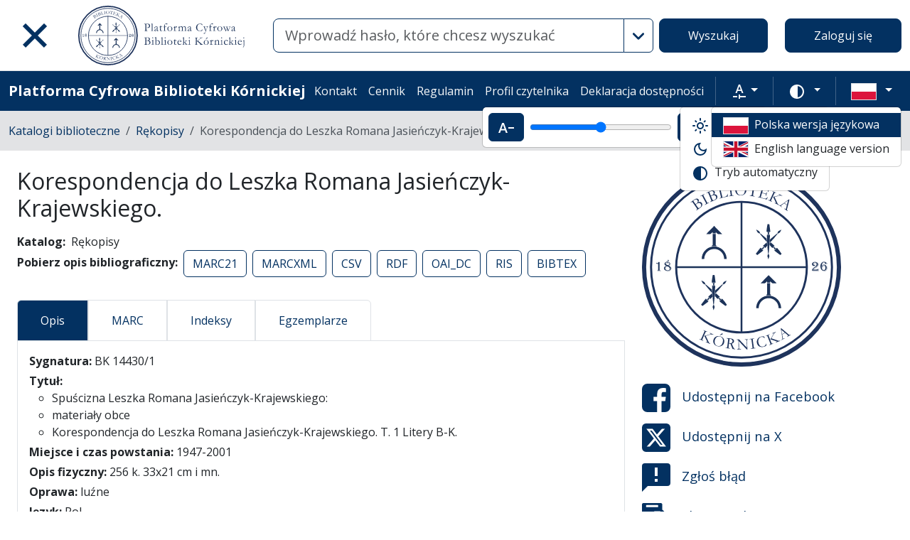

--- FILE ---
content_type: text/html; charset=utf-8
request_url: https://platforma.bk.pan.pl/pl/search_results/211234?q%5Bindexes_attributes%5D%5B0%5D%5Bid%5D=2&q%5Bindexes_attributes%5D%5B0%5D%5Boperator%5D=or&q%5Bindexes_attributes%5D%5B0%5D%5Bquery_type%5D=term&q%5Bindexes_attributes%5D%5B0%5D%5Bvalue%5D=Doust+Steve
body_size: 75313
content:
<!DOCTYPE html><html data-theme="auto" lang="pl"><head><meta charset="utf-8" /><meta content="width=device-width, initial-scale=1, shrink-to-fit=no" name="viewport" /><meta content="#033161" name="theme-color" /><meta name="turbo-refresh-scroll" content="preserve"><title>Korespondencja do Leszka Romana Jasieńczyk-Krajewskiego. - Platforma Cyfrowa Biblioteki Kórnickiej</title>
<meta name="description" content="Katalog: Rękopisy Miejsce i czas powstania: 1947-2001 Sygnatura: BK 14430/1">
<link rel="canonical" href="https://platforma.bk.pan.pl/pl/search_results/211234">
<meta property="og:title" content="Korespondencja do Leszka Romana Jasieńczyk-Krajewskiego.">
<meta property="og:description" content="Katalog: Rękopisy Miejsce i czas powstania: 1947-2001 Sygnatura: BK 14430/1">
<meta property="og:site_name" content="Platforma Cyfrowa Biblioteki Kórnickiej">
<meta property="og:type" content="website">
<meta property="og:url" content="https://platforma.bk.pan.pl/pl/search_results/211234"><meta name="csrf-param" content="authenticity_token" />
<meta name="csrf-token" content="ymKB50s3nhF1tVwqEOJihtea18TypnrXovqXMfIo2uAdpq3qdBgejZBpSi46UPuPpYPiI967dgcc0eat-bRPSA" /><link crossorigin="use-credentials" href="/manifest.json?202309071318" rel="manifest" /><script src="/assets/svg-7ce144edec0b38bed8e7025e2e8a7aef016ff1d0.js" data-turbo-track="reload" defer="defer"></script><script src="/assets/pagy-50e4526041651ba8b44837a23be70dc205369329.js"></script><link rel="stylesheet" href="/assets/styles-c2cd97f53ef97b0f24df5fd02d79a5f85a073a5e.css" data-turbo-track="reload" /><script src="/assets/application-385460f2725c406e5bf21a52ca70c1e5e99f7751.js" data-turbo-track="reload" defer="defer"></script><link rel="stylesheet" href="/assets/application-b29048cd32cc2b16d03670950ae1a2848ca9a7df.css" media="all" data-turbo-track="reload" /><link rel="icon" type="image/x-icon" href="/assets/favicon-c9f6fd17397587cc9199a186cff8b911f1af27cc.ico" /><!--Global site tag (gtag.js) - Google Analytics--><script async="" src="https://www.googletagmanager.com/gtag/js?id=UA-107091203-3"></script><script>window.dataLayer = window.dataLayer || [];
function gtag(){dataLayer.push(arguments);}
gtag('js', new Date());
gtag('config', 'UA-107091203-3');</script></head><body data-controller="wcag highlight" data-wcag-i18n-value="{&quot;newTab&quot;:&quot;Otwarcie w nowej karcie&quot;}"><div class="container bg-light" data-controller="notification" data-notification-local-storage-id-value="cookies_notification" hidden=""><div class="row align-items-center p-2 border border-primary"><div class="col-sm-12 col-lg-9"><p>Strona wykorzystuje pliki cookies (ciasteczka). Są to dane tekstowe, zapisywane przez przeglądarkę na urządzeniu użytkownika. Wykorzystywane są one do prawidłowego funkcjonowania serwisu, gromadzenia informacji statystycznych o odwiedzających oraz obsługi udogodnień dla zalogowanych użytkowników. Korzystanie z serwisu oznacza zgodę na wykorzystywanie plików cookies. Ustawienia obsługi plików cookies można zmienić w swojej przeglądarce. Brak zmian tych ustawień oznacza akceptację dla stosowanych na stronie cookies.</p></div><div class="col-sm-12 col-lg-3"><button class="btn btn-primary btn-lg w-100" data-action="click-&gt;notification#accept">Akceptuję</button></div></div></div><ul class="skip-links list-unstyled" data-controller="skip-links"><li><a data-action="skip-links#click" href="#menu">Przejdź do menu głównego</a></li><li><a data-action="skip-links#click" href="#search">Przejdź do wyszukiwarki</a></li><li><a href="#content">Przejdź do treści</a></li></ul><nav aria-label="main-nav" class="navbar navbar-light navbar-expand-sm" id="main-nav"><div class="row"><div class="col-12 col-md-auto d-flex justify-content-center justify-content-lg-left" data-collapse-toggle-class="nav-hidden" data-controller="collapse"><button aria-label="Menu główne" class="navbar-toggler d-inline-block" data-action="click-&gt;collapse#handleToggle" data-collapse-target="button" id="menu" type="button"><span class="navbar-toggler-icon"></span></button><div class="nav-aside nav-hidden d-flex flex-column" data-collapse-target="target" id="nav"><ul class="nav-aside__list mb-auto"><li><a href="/pl/search_results"><svg role="img" aria-hidden="true" width="1rem" height="1rem" data-src="/assets/icons/menu_catalogs-b745d1629663f821ca4e8207ee09d898601822be.svg"></svg>Katalogi biblioteczne</a></li><li><a href="/pl/indexes"><svg role="img" aria-hidden="true" width="1rem" height="1rem" data-src="/assets/icons/search-table-2a13677628922d05cf3b172dc36c36c4edce6811.svg"></svg>Indeksy</a></li><li><a href="/pl/genealogy"><svg role="img" aria-hidden="true" width="1rem" height="1rem" data-src="/assets/icons/menu_genealogic-b1b36d7f3a78fe544879d6d55531db5a251e32c3.svg"></svg>Bazy genealogiczne</a></li><li><a href="/pl/timeline"><svg role="img" aria-hidden="true" width="1rem" height="1rem" data-src="/assets/icons/menu_timeline-a5878c66256cd614fc8148476946dcb4ca301a3d.svg"></svg>Linia czasu</a></li><li><a href="https://blogi.platforma.bk.pan.pl"><svg role="img" aria-hidden="true" width="1rem" height="1rem" data-src="/assets/icons/menu_blog-c99860f17b019297b75975ae9ed1b268a46b23a3.svg"></svg>Blog</a></li><li><a href="/pl/statistics"><svg role="img" aria-hidden="true" width="1rem" height="1rem" data-src="/assets/icons/gf-query_stats-rounded-2c5bc54d9b296a61223a0da23d4f0cdbeb9c1f38.svg"></svg>Statystyki</a></li><li><a href="/pl/sitemap"><svg role="img" aria-hidden="true" width="1rem" height="1rem" data-src="/assets/icons/fa-sitemap-34612729ede1323970b895bdebd45f9a9d01eb92.svg"></svg>Mapa strony</a></li><li><a href="/pl/users/sign_up"><svg role="img" aria-hidden="true" width="1rem" height="1rem" data-src="/assets/icons/menu_profile-9243a28411ad8ab6f96dd504970a53792940f4ab.svg"></svg>Rejestracja</a></li><li class="d-lg-none"><a class="btn btn-primary btn-block" href="/pl/users/sign_in">Zaloguj się</a></li><li class="d-lg-none"><a target="_self" href="/pl/pages/kontakt">Kontakt</a></li><li class="d-lg-none"><a target="_blank" href="https://www.bkpan.poznan.pl/wp-content/uploads/2020/06/Zarz%C4%85dzenie-nr-2-za%C5%82.-1-CENNIK-US%C5%81UG-%C5%9AWIADCZONYCH-PRZEZ-BIBLIOTEK%C4%98-K%C3%93RNICK%C4%84-2020-r..pdf">Cennik</a></li><li class="d-lg-none"><a target="_blank" href="http://www.bkpan.poznan.pl/biblioteka/regulaminy/">Regulamin </a></li><li class="d-lg-none"><a target="_self" href="https://platforma.bk.pan.pl/pl/profile">Profil czytelnika </a></li><li class="d-lg-none"><a target="_self" href="/pl/pages/dostepnosc">Deklaracja dostępności </a></li></ul><ul class="nav-aside__list"></ul></div><a class="navbar-brand ms-2 ms-md-0 ms-xl-4" href="/pl"><img alt="Strona główna Biblioteki" src="/assets/logo_text_pl-14b8c350108bf8975ecfc392629cd9b69710cb6b.svg" /></a></div><div class="col d-flex align-items-center my-3 my-lg-0"><form class="simple_form w-100" autocomplete="off" data-auto-submit-target="form" data-controller="advanced-search" data-advanced-search-i18n-value="{&quot;advancedSearch&quot;:&quot;Wyszukiwanie zaawansowane&quot;}" novalidate="novalidate" action="/pl/search_results" accept-charset="UTF-8" method="get"><div class="search-form simple-search d-flex"><input disabled="disabled" data-form-sync-target="syncInput" autocomplete="off" type="hidden" name="q[sort_attributes][field_name]" /><input disabled="disabled" data-form-sync-target="syncInput" autocomplete="off" type="hidden" name="q[sort_attributes][order]" /><input disabled="disabled" data-form-sync-target="syncInput" autocomplete="off" type="hidden" name="q[sort_attributes][filter_field_name]" /><input disabled="disabled" data-form-sync-target="syncInput" autocomplete="off" type="hidden" name="q[sort_attributes][filter_value]" /><input type="hidden" name="q[filter_attributes][schema_id][]" value="22" data-form-sync-target="syncInput" autocomplete="off" /><input type="hidden" name="q[filter_attributes][schema_id][]" value="21" data-form-sync-target="syncInput" autocomplete="off" /><input type="hidden" name="q[filter_attributes][schema_id][]" value="26" data-form-sync-target="syncInput" autocomplete="off" /><input type="hidden" name="q[filter_attributes][schema_id][]" value="2" data-form-sync-target="syncInput" autocomplete="off" /><input type="hidden" name="q[filter_attributes][schema_id][]" value="4" data-form-sync-target="syncInput" autocomplete="off" /><input type="hidden" name="q[filter_attributes][schema_id][]" value="44" data-form-sync-target="syncInput" autocomplete="off" /><input type="hidden" name="q[filter_attributes][schema_id][]" value="385067785" data-form-sync-target="syncInput" autocomplete="off" /><input type="hidden" name="q[filter_attributes][schema_id][]" value="16" data-form-sync-target="syncInput" autocomplete="off" /><input type="hidden" name="q[filter_attributes][schema_id][]" value="385067784" data-form-sync-target="syncInput" autocomplete="off" /><input type="hidden" name="q[filter_attributes][schema_id][]" value="8" data-form-sync-target="syncInput" autocomplete="off" /><input type="hidden" name="q[filter_attributes][schema_id][]" value="1" data-form-sync-target="syncInput" autocomplete="off" /><input type="hidden" name="q[filter_attributes][schema_id][]" value="11" data-form-sync-target="syncInput" autocomplete="off" /><input type="hidden" name="q[filter_attributes][schema_id][]" value="385067789" data-form-sync-target="syncInput" autocomplete="off" /><input disabled="disabled" data-form-sync-target="syncInput" autocomplete="off" type="hidden" name="q[filter_attributes][year_from]" /><input disabled="disabled" data-form-sync-target="syncInput" autocomplete="off" type="hidden" name="q[filter_attributes][year_to]" /><input disabled="disabled" value="1" data-form-sync-target="syncInput" autocomplete="off" type="hidden" name="q[filter_attributes][private_collection]" /><input disabled="disabled" value="1" data-form-sync-target="syncInput" autocomplete="off" type="hidden" name="q[filter_attributes][not_digitized]" /><input disabled="disabled" value="1" data-form-sync-target="syncInput" autocomplete="off" type="hidden" name="q[filter_attributes][has_files_published_internally]" /><input disabled="disabled" value="1" data-form-sync-target="syncInput" autocomplete="off" type="hidden" name="q[filter_attributes][has_files_with_active_date_set]" /><input type="hidden" name="q[filter_attributes][file_types][]" value="audio" disabled="disabled" data-form-sync-target="syncInput" autocomplete="off" /><input type="hidden" name="q[filter_attributes][file_types][]" value="image" disabled="disabled" data-form-sync-target="syncInput" autocomplete="off" /><input type="hidden" name="q[filter_attributes][file_types][]" value="other" disabled="disabled" data-form-sync-target="syncInput" autocomplete="off" /><input type="hidden" name="q[filter_attributes][file_types][]" value="pdf" disabled="disabled" data-form-sync-target="syncInput" autocomplete="off" /><input type="hidden" name="q[filter_attributes][file_types][]" value="video" disabled="disabled" data-form-sync-target="syncInput" autocomplete="off" /><input type="hidden" name="q[filter_attributes][licence_type_ids][]" value="1" disabled="disabled" data-form-sync-target="syncInput" autocomplete="off" /><input type="hidden" name="q[filter_attributes][licence_type_ids][]" value="2" disabled="disabled" data-form-sync-target="syncInput" autocomplete="off" /><input type="hidden" name="q[filter_attributes][licence_type_ids][]" value="6" disabled="disabled" data-form-sync-target="syncInput" autocomplete="off" /><input type="hidden" name="q[filter_attributes][licence_type_ids][]" value="7" disabled="disabled" data-form-sync-target="syncInput" autocomplete="off" /><input type="hidden" name="q[filter_attributes][licence_type_ids][]" value="3" disabled="disabled" data-form-sync-target="syncInput" autocomplete="off" /><input type="hidden" name="q[filter_attributes][licence_type_ids][]" value="4" disabled="disabled" data-form-sync-target="syncInput" autocomplete="off" /><input type="hidden" name="q[filter_attributes][licence_type_ids][]" value="5" disabled="disabled" data-form-sync-target="syncInput" autocomplete="off" /><input type="hidden" name="q[filter_attributes][licence_type_ids][]" value="0" disabled="disabled" data-form-sync-target="syncInput" autocomplete="off" /><input type="hidden" name="q[filter_attributes][licence_type_ids][]" value="8" disabled="disabled" data-form-sync-target="syncInput" autocomplete="off" /><div class="input-group flex-fill"><div class="form-control form-control-lg form-control-prepend"><div class="combobox__wrapper" data-autocomplete-url="/pl/api/fulltext_search_results/autocomplete?q=" data-controller="autocomplete"><div class="combobox" data-autocomplete-target="combobox"><input aria-label="Wyszukaj" class="combobox__input form-control form-control-lg" data-advanced-search-target="simpleSearchInput" data-autocomplete-target="input" id="search" name="q[q]" placeholder="Wprowadź hasło, które chcesz wyszukać" type="text" value="" /></div><ul class="combobox__listbox" data-autocomplete-target="listbox"></ul></div></div><button class="advanced-search-btn btn btn-outline-primary" data-action="advanced-search#open" data-advanced-search-target="advancedSearchButton" title="Wyszukiwanie zaawansowane" type="button"><span class="visually-hidden">Wyszukiwanie zaawansowane</span><svg role="img" aria-hidden="true" width="1rem" height="1rem" data-src="/assets/icons/gf-mod-chevron_right-rounded-10a7b2a73b02c10ef3d74837a0f83c06a619cbb1.svg"></svg></button></div><button class="btn btn-primary btn-lg" type="submit">Wyszukaj</button></div><div data-advanced-search-target="advancedSearchBox" id="advanced-search"><div class="visually-hidden">Wyszukiwanie zaawansowane</div><div class="advanced-search-form"><div class="indexes-search" data-controller="search-conditions"><template data-search-conditions-target="template"><div aria-live="polite" class="visually-hidden" role="status">Dodano nową linię wyszukiwania</div><div class="row w-100 nested-fields" data-synchronize-search-conditions-target="searchCondition"><div class="operator"><div class="mb-3 select optional q_indexes_operator"><label class="form-label select optional visually-hidden" for="q_indexes_attributes_0_operator">Operator</label><select class="form-select select optional custom-select" name="q[indexes_attributes][0][operator]" id="q_indexes_attributes_0_operator"><option value="and">I</option>
<option value="not">Nie</option>
<option value="or">Lub</option></select></div></div><div class="index_id"><div class="mb-3 select optional q_indexes_id"><label class="form-label select optional visually-hidden" for="q_indexes_attributes_0_id">ID</label><select class="form-select select optional custom-select" name="q[indexes_attributes][0][id]" id="q_indexes_attributes_0_id"><option value="">Dowolny indeks</option>
<option value="3">Sygnatura</option>
<option value="2">Autor (Twórca)</option>
<option value="1">Tytuł/nazwa obiektu</option>
<option value="88">Sygnatura archiwalna </option>
<option value="5">Wydawca</option>
<option value="20">Instytucja</option>
<option value="6">Miejsce</option>
<option value="4">Data</option>
<option value="7">Język</option>
<option value="43">Materiał i technika wykonania</option>
<option value="24">Osoby</option>
<option value="12">Indeks rzeczowy</option>
<option value="25">Pieczęć właściciel</option>
<option value="10">Proweniencja</option>
<option value="17">Grafika</option>
<option value="39">Indeks geograficzny</option>
<option value="41">Tytuł zeszytu</option>
<option value="58">Zespół archiwalny</option></select></div></div><div class="query_type"><div class="mb-3 select optional q_indexes_query_type"><label class="form-label select optional visually-hidden" for="q_indexes_attributes_0_query_type">Query type</label><select class="form-select select optional custom-select" name="q[indexes_attributes][0][query_type]" id="q_indexes_attributes_0_query_type"><option value="match_phrase">zawiera</option>
<option value="prefix">rozpoczyna się od</option>
<option value="term">jest</option></select></div></div><div class="index_value"><div class="mb-3 string optional q_indexes_value"><label class="form-label string optional visually-hidden" for="q_indexes_attributes_0_value">Value</label><input class="form-control string optional" type="text" name="q[indexes_attributes][0][value]" id="q_indexes_attributes_0_value" /></div></div><div class="delete"><button name="button" type="button" class="btn btn-light" data-action="search-conditions#handleRemoveCondition">Usuń</button></div></div></template><div class="row w-100 nested-fields" data-synchronize-search-conditions-target="searchCondition"><div class="operator"><div class="mb-3 select optional q_indexes_operator"><label class="form-label select optional visually-hidden" for="q_indexes_attributes_1_operator">Operator</label><select class="form-select is-valid select optional custom-select" name="q[indexes_attributes][1][operator]" id="q_indexes_attributes_1_operator"><option value="and">I</option>
<option value="not">Nie</option>
<option selected="selected" value="or">Lub</option></select></div></div><div class="index_id"><div class="mb-3 select optional q_indexes_id"><label class="form-label select optional visually-hidden" for="q_indexes_attributes_1_id">ID</label><select class="form-select is-valid select optional custom-select" name="q[indexes_attributes][1][id]" id="q_indexes_attributes_1_id"><option value="">Dowolny indeks</option>
<option value="3">Sygnatura</option>
<option selected="selected" value="2">Autor (Twórca)</option>
<option value="1">Tytuł/nazwa obiektu</option>
<option value="88">Sygnatura archiwalna </option>
<option value="5">Wydawca</option>
<option value="20">Instytucja</option>
<option value="6">Miejsce</option>
<option value="4">Data</option>
<option value="7">Język</option>
<option value="43">Materiał i technika wykonania</option>
<option value="24">Osoby</option>
<option value="12">Indeks rzeczowy</option>
<option value="25">Pieczęć właściciel</option>
<option value="10">Proweniencja</option>
<option value="17">Grafika</option>
<option value="39">Indeks geograficzny</option>
<option value="41">Tytuł zeszytu</option>
<option value="58">Zespół archiwalny</option></select></div></div><div class="query_type"><div class="mb-3 select optional q_indexes_query_type"><label class="form-label select optional visually-hidden" for="q_indexes_attributes_1_query_type">Query type</label><select class="form-select is-valid select optional custom-select" name="q[indexes_attributes][1][query_type]" id="q_indexes_attributes_1_query_type"><option value="match_phrase">zawiera</option>
<option value="prefix">rozpoczyna się od</option>
<option selected="selected" value="term">jest</option></select></div></div><div class="index_value"><div class="mb-3 string optional q_indexes_value"><label class="form-label string optional visually-hidden" for="q_indexes_attributes_1_value">Value</label><input class="form-control is-valid string optional" type="text" value="Doust Steve" name="q[indexes_attributes][1][value]" id="q_indexes_attributes_1_value" /></div></div><div class="delete"><button name="button" type="button" class="btn btn-light" data-action="search-conditions#handleRemoveCondition">Usuń</button></div></div><div class="row mt-2" data-search-conditions-target="insertBefore"><div class="col"><button name="button" type="button" class="btn btn-light add" data-action="search-conditions#handleAddCondition">Dodaj nową linię</button></div></div></div><div class="row mt-2"><div class="col-auto"><button class="btn btn-primary" data-action="advanced-search#close" type="button">Wyszukiwanie proste</button></div></div></div></div></form></div><div class="col-auto d-none d-lg-flex align-items-center"><ul class="navbar-nav"><li class="nav-item"><a class="btn btn-primary btn-lg" href="/pl/users/sign_in">Zaloguj się</a></li></ul></div></div></nav><nav aria-label="top-nav" class="navbar navbar-expand-lg navbar-dark bg-primary" id="top-nav"><div class="container-fluid"><a class="navbar-brand fw-bold me-auto" href="/pl">Platforma Cyfrowa Biblioteki Kórnickiej</a><ul class="navbar-nav ms-auto d-none d-lg-flex"><li class="nav-item"><a target="_self" class="nav-link text-light" href="/pl/pages/kontakt">Kontakt</a></li><li class="nav-item"><a target="_blank" class="nav-link text-light" href="https://www.bkpan.poznan.pl/wp-content/uploads/2020/06/Zarz%C4%85dzenie-nr-2-za%C5%82.-1-CENNIK-US%C5%81UG-%C5%9AWIADCZONYCH-PRZEZ-BIBLIOTEK%C4%98-K%C3%93RNICK%C4%84-2020-r..pdf">Cennik</a></li><li class="nav-item"><a target="_blank" class="nav-link text-light" href="http://www.bkpan.poznan.pl/biblioteka/regulaminy/">Regulamin </a></li><li class="nav-item"><a target="_self" class="nav-link text-light" href="https://platforma.bk.pan.pl/pl/profile">Profil czytelnika </a></li><li class="nav-item"><a target="_self" class="nav-link text-light" href="/pl/pages/dostepnosc">Deklaracja dostępności </a></li></ul><div class="vr mx-2"></div><div class="dropdown" data-controller="text-zoom collapse"><button class="btn btn-link dropdown-toggle" data-action="collapse#handleToggle" data-collapse-target="button" title="Rozmiar tekstu" type="button"><svg role="img" aria-hidden="true" width="1rem" height="1rem" data-src="/assets/icons/gf-custom_typography-fd4f43b14c25f76a9aaca032e9e3bbb4e5e52133.svg"></svg><span class="visually-hidden">Rozmiar tekstu</span></button><div class="d-flex align-items-center dropdown-menu dropdown-menu-end show p-2" data-bs-popper="" data-collapse-target="target"><button class="btn btn-primary" data-action="text-zoom#decrease" data-text-zoom-target="decreaseBtn" title="Pomniejszenie tekstu"><svg role="img" aria-hidden="true" width="1rem" height="1rem" data-src="/assets/icons/gf-text_decrease-2ea2e0ebb313dcf06f184374841bd67c9ac745f1.svg"></svg><span class="visually-hidden">Pomniejszenie tekstu</span></button><div class="mx-2 d-flex align-items-center"><label class="visually-hidden" for="textZoom" title="Rozmiar tekstu"></label><input class="custom-range" data-action="text-zoom#onRangeChange" data-text-zoom-target="range" id="textZoom" style="width: 200px" title="Rozmiar tekstu" type="range" /></div><button class="btn btn-primary" data-action="text-zoom#increase" data-text-zoom-target="increaseBtn" title="Powiększenie tekstu"><svg role="img" aria-hidden="true" width="1rem" height="1rem" data-src="/assets/icons/gf-text_increase-5caae93c7a2fddd4f45e27ce43247d63d2506ac7.svg"></svg><span class="visually-hidden">Powiększenie tekstu</span></button><div class="vr mx-2 bg-black"></div><button class="btn btn-primary" data-action="text-zoom#reset" data-text-zoom-target="resetBtn" title="Domyślny rozmiar tekstu"><svg role="img" aria-hidden="true" width="1rem" height="1rem" data-src="/assets/icons/gf-custom_typography-fd4f43b14c25f76a9aaca032e9e3bbb4e5e52133.svg"></svg><span class="visually-hidden">Domyślny rozmiar tekstu</span></button></div></div><div class="vr mx-2"></div><div class="dropdown" data-controller="collapse color-scheme"><svg role="img" aria-hidden="true" width="0" height="0" class="d-none" data-unique-ids="disabled" data-src="/assets/icons/color_modes-bc3cabb8cd0794ab30d6e053b87eb94c65985a77.svg"></svg><button class="btn btn-link dropdown-toggle" data-action="collapse#handleToggle" data-collapse-target="button" title="Zmień schemat kolorów" type="button"><svg class="me-2" height="24" width="24"><use href="#color-mode-auto"></use></svg><span class="visually-hidden">Zmień schemat kolorów</span></button><ul class="dropdown-menu dropdown-menu-end show" data-bs-popper="" data-collapse-target="target"><li><button class="dropdown-item" data-action="color-scheme#switchTheme collapse#handleToggle" data-color-scheme-target="themeBtn" data-color-scheme-theme-param="light" type="button"><svg class="me-2" height="24" width="24"><use href="#color-mode-light"></use></svg>Tryb jasny</button></li><li><button class="dropdown-item" data-action="color-scheme#switchTheme collapse#handleToggle" data-color-scheme-target="themeBtn" data-color-scheme-theme-param="dark" type="button"><svg class="me-2" height="24" width="24"><use href="#color-mode-dark"></use></svg>Tryb ciemny</button></li><li><button class="dropdown-item" data-action="color-scheme#switchTheme collapse#handleToggle" data-color-scheme-target="themeBtn" data-color-scheme-theme-param="auto" type="button"><svg class="me-2" height="24" width="24"><use href="#color-mode-auto"></use></svg>Tryb automatyczny</button></li></ul></div><div class="vr mx-2"></div><div class="languages"><div class="dropdown" data-controller="collapse"><button class="btn btn-link dropdown-toggle" data-action="collapse#handleToggle" data-collapse-target="button" title="Zmień język" type="button"><svg role="img" aria-hidden="true" width="2.25rem" height="1.5rem" data-src="/assets/flags/pl-1e7ef4c46faa0a7371f51324b55c2dca77fcd539.svg" class="me-2 border"></svg></button><ul class="dropdown-menu dropdown-menu-end show" data-bs-popper="" data-collapse-target="target"><li><div class="dropdown-item active"><svg role="img" aria-hidden="true" width="2.25rem" height="1.5rem" data-src="/assets/flags/pl-1e7ef4c46faa0a7371f51324b55c2dca77fcd539.svg" class="me-2 border"></svg>Polska wersja językowa</div></li><li><a data-turbo="false" class="dropdown-item" href="/en/search_results/211234?q%5Bindexes_attributes%5D%5B0%5D%5Bid%5D=2&amp;q%5Bindexes_attributes%5D%5B0%5D%5Boperator%5D=or&amp;q%5Bindexes_attributes%5D%5B0%5D%5Bquery_type%5D=term&amp;q%5Bindexes_attributes%5D%5B0%5D%5Bvalue%5D=Doust+Steve"><svg role="img" aria-hidden="true" width="2.25rem" height="1.5rem" data-src="/assets/flags/en-dc66df67f220755988bcc7150c51504bc224615f.svg" class="me-2 border"></svg>English language version</a></li></ul></div></div></div></nav><nav aria-label="breadcrumb" class="bg-secondary-subtle"><div class="container-fluid"><ol class="breadcrumb py-3 m-0"><li class="breadcrumb-item"><a href="/pl/search_results">Katalogi biblioteczne</a></li><li class="breadcrumb-item"><a href="/pl/search_results?q%5Bfilter_attributes%5D%5Bschema_id%5D%5B%5D=8">Rękopisy</a></li><li class="breadcrumb-item active">Korespondencja do Leszka Romana Jasieńczyk-Krajewskiego.</li></ol></div></nav><div class="page"><main class="search-result container-fluid" id="content"><div class="row"><article class="search-result__article mb-4"><h1 class="mb-3">Korespondencja do Leszka Romana Jasieńczyk-Krajewskiego.</h1><dl class="inline-details"><dt>Katalog</dt><dd>Rękopisy</dd><dt>Pobierz opis bibliograficzny</dt><dd><ul class="list-inline d-inline-block"><li class="list-inline-item"><a class="btn btn-outline-primary" href="/pl/api/bib_records/211234.marc21">MARC21</a></li><li class="list-inline-item"><a class="btn btn-outline-primary" href="/pl/api/bib_records/211234.marcxml">MARCXML</a></li><li class="list-inline-item"><a class="btn btn-outline-primary" href="/pl/api/bib_records/211234.csv">CSV</a></li><li class="list-inline-item"><a class="btn btn-outline-primary" href="/pl/api/bib_records/211234.rdf">RDF</a></li><li class="list-inline-item"><a class="btn btn-outline-primary" href="/pl/api/bib_records/211234.oai_dc">OAI_DC</a></li><li class="list-inline-item"><a class="btn btn-outline-primary" href="/pl/api/bib_records/211234.ris">RIS</a></li><li class="list-inline-item"><a class="btn btn-outline-primary" href="/pl/api/bib_records/211234.bibtex">BIBTEX</a></li></ul></dd></dl><div class="obj-tabs" data-controller="tabs"><ul class="nav nav-tabs" role="tablist"><li class="nav-item" role="presentation"><a class="nav-link active" data-action="tabs#select" data-tabs-target="tab" href="#description" id="description-tab">Opis</a></li><li class="nav-item" role="presentation"><a class="nav-link" data-action="tabs#select" data-tabs-target="tab" href="#marc" id="marc-tab">MARC</a></li><li class="nav-item" role="presentation"><a class="nav-link" data-action="tabs#select" data-tabs-target="tab" href="#indexes" id="indexes-tab">Indeksy</a></li><li class="nav-item" role="presentation"><a class="nav-link" data-action="tabs#select" data-tabs-target="tab" href="#copy-records" id="copy_records-tab">Egzemplarze</a></li></ul><div class="tab-content"><div class="tab-pane fade show active" data-tabs-target="tabpanel" id="description"><h2 class="visually-hidden">Opis</h2><ul class="list-unstyled description-list text-justify m-0"><li> <b>Sygnatura: </b>  <span>BK 14430/1</span> </li><li></li><li></li><li> <b>Tytuł: </b> <ul><li>Spuścizna Leszka Romana Jasieńczyk-Krajewskiego:</li><li>materiały obce</li><li>Korespondencja do Leszka Romana Jasieńczyk-Krajewskiego. T. 1 Litery B-K.</li></ul></li><li> <b>Miejsce i czas powstania: </b>  <span>1947-2001</span> </li><li> <b>Opis fizyczny: </b>  <span>256 k. 33x21 cm i mn.</span> </li><li> <b>Oprawa: </b>  <span>luźne</span> </li><li></li><li> <b>Język: </b>  <span>Pol.</span> </li><li> <b>Zawartość: </b> <ul><li>abp Gawlina Józef Feliks 1959 (2) k. 106-107. - Giedroyc Jerzy 1999 (2) k. 108-109. - Przy tym art. M.J. Chodakiewicza: &quot;Poland and the Future of NATO&quot; k. 110-112. - Giertych Jędrzej 1969-1991 (5) k. 113-117. - Giertych Maciej 1994-2001 (12+2 koperty) k. 118-131. - Giertych[owa] Maria 1991 (1+1 koperta) k. 132-133. - Giertych Roman 1992-2000 i b.d. (8) k. 134-141. - prymas Glemp Józef 1992 (1+1 koperta) k. 142-143. - Goldsmith James 1995-1996 (3) k. 144-146. - Grocholski S. 1958-1970 (7) k. 147-153</li><li>Hall John 1972 (1+1 koperta) k. 154-155. - Hawkins Nigel 1986 (1+1 koperta) k. 156-157. - arcybp. Heeman John 1964-1965 (2+1 koperta) k. 158-160. - Hobler Tadeusz J. 1993-1995 (3+1 koperta) k. 161-165. - Horodecki Andrzej J. 1999 (1+1 koperta) k. 166-167- Humphrys John 2001 (2) k. 168-169</li><li>Instytut Historyczny im. Romana Dmowskiego i Stronnictwo Narodowe 1994 (1) k. 170-171</li><li>Janas L.J. 1992 (1) k. 172. - ks. Janicki A. 1971 (1+1 koperta) k. 173-174. - Jarosz M. 1985 (1) k. 175. - ks. Jarzębowski Józef 1952-1954 (2) k. 176-177. - Jeznach Bogusław [1992 ok.] (1) k. 178</li><li>ks. Kącki Franciszek b.d. (1) k. 179. - Kiecler-Piotrowski Hubert 1995 (3) k. 1 80-182. - Kiersnowski Stefan 1989 (1) k. 183. - Kieżun Witold 1977-1995 i [b.d.] (15 + 1 koperta + wizytówka) k. 184-204. - Kieżun Witold, Kieżun Danuta [b.d.] (2) k. 205-207. - Kisielewski J. 1956 (1) k. 208. - Kochanowski Janusz 1991-1992 (2) k. 209-210. - Kondziela Jerzy 1993 (1) k. 211. - Kopeć Ludwik 1992 (1+1 koperta) k. 212-214. - Kościesza Bogumił 1947 (1+1 koperta) k. 215-216. - Kozanecki Andrzej 1989 i b.d. (2+1 koperta) k. 217-218, 220-221. - Przy tym wyc. pras. k. 219. - Kozanecki Stanisław 1984-1999 (7) k. 222-231. - Krajewski Stefan Edward b.d. (1) k. 232. - Krutul Lesław 1995-2001 (4+3 koperty) k. 233-241. - Kryściński Stanisław 1992-1993 (5) k. 242-246. - Przy tym list S. Kryścińskiego do Zarządu Fundacji Narodowej im. Romana Dmowskiego 1993 (1) k. 247. - Krzemiński Zdzisław 1993 (1) k. 248. - ks. Krzyżanowski K. 1955 (1) k. 249. - Kurowski Wiktor 1954 (1) k. 250. - Kycia Marceli 1966 (4+2 koperty) k. 251-256</li><li>Całus Wacław F. 1992 (1) k. 40. - Całus Wacław F., Leitgeber Witold 1986-1992 (6) k. 41-46. - Cerowski H. 1953 (1+1 koperta) k. 47-49. - Chmielowiec Michał 1966 (2) k. 50-51. - Chodakiewicz Marek Jan 1996-1999 (15+1 koperta) k. 52-61, 63-68. - Przy tym recenzja książki M.J. Chodakiewicza: &quot;Zagrabiona pamięć: wojna w Hiszpanii 1936-1939&quot; k. 62. - ks. Chróściechowski Julian 1968 (3) k. 69-71. - Craig Mary 1982 (1) k. 72. - Czułowski A. b.d. (2) k. 73-74</li><li>Barnes Ivan 1999-2001 (3) k. 1-3. - Barnett Derek 1993 (1) k. 4. - ks. Bełch Stanisław 1964-1985 (2) k. 5-6. - Bielecki Tadeusz 1955 (1) k. 7. - Bielecki Tadeusz i in. 1978 (1) k. 8-10. - Bieńkowski Zygmunt W. 1977 (2) k. 11-12. - Bissinger F. 1969 (2) k. 13-14. - Blachut Kazimierz 1997 (3+3 koperty) k. 15-21. - Blachut Kazimierz, Blachut Maria 1999 (1) k. 22. - Bloch Czesław 1996-1998 (6) k. 23-28. - Borkacki Stanisław 1992 (1+1 koperta) k. 29-30. - Borowicz Tadeusz 1956 (3) k. 31-33. - Bregman A. 1959 (1) k. 34. - Brewka Stefan [ok. 1992] (1) k. 35. - Byrzykowski Bogdan, Gmurczyk Adam 1988 (1+1 koperta) k. 36-38. - Bzowska-Budd Katarzyna 1999 (1) k. 39</li><li>Zawiera korespondencję do Leszka Romana Jasieńczyk-Krajewskiego od następujących:</li><li>Darby Tim 1993 (1) k. 75. - Dargas Antoni 1979-1991 (3) k. 76-78. - Denny D. 1966 (1) k. 79-80. - Przy tym inf. o odczycie: &quot;Sex education at home&quot; k. 81. - Dłużewski Wojciech 1964-1975 (2) k. 82-83. - Doust Steve 1994 (1) k. 84. - Downs Pauline 1993 (1) k. 85. - Dukszta Julia? 1988 (1) k. 86. - Dworak Władysław 1992-1996 (3) k. 87, 90-91. - Przy tym dwa projekty &quot;Oświadczenia&quot; dot. gazety &quot;Myśl Polska&quot; k. 88-89. - Dziedzic Zenon, Winiarski Maciej 1994 (1) k. 92. - Dziuba Andrzej F. 1994 (1+1 koperta) k. 93-94. - kard. Dziwisz Stanisław 2000-2001 (3+1 koperta) k. 95, 97-99. - Przy tym obrazek z życzeniami papieża Jana Pawła II na 1999 r. k. 96. - Dziżyński Jan F. 1992-1993 (3) k. 100-103</li><li>ks. Frankowski G. 1955-1956 (2) k. 104-105</li></ul></li><li></li><li></li><li> <b>Hasła przedmiotowe: </b> <ul><li>Instytut Historyczny im. Romana Dmowskiego</li><li>Stronnictwo Narodowe</li><li>Stronnictwo Narodowe</li><li>Anglia emigracja polska 20 w.</li><li>Emigracja polska w Anglii 20 w.</li><li>Listy</li></ul></li><li></li><li></li><li></li></ul></div><div class="tab-pane fade" data-tabs-target="tabpanel" id="marc"><h2 class="visually-hidden">MARC</h2><ul class="list-unstyled description-list mb-0"><li> <strong>240</strong> <span> <span class="badge bg-secondary badge-secondary">a</span> <span>Spuścizna Leszka Romana Jasieńczyk-Krajewskiego:</span></span></li><li> <strong>243</strong> <span> <span class="badge bg-secondary badge-secondary">a</span> <span>materiały obce</span></span></li><li> <strong>245</strong> <span> <span class="badge bg-secondary badge-secondary">a</span> <span>Korespondencja do Leszka Romana Jasieńczyk-Krajewskiego.</span></span><span> <span class="badge bg-secondary badge-secondary">n</span> <span>T. 1</span></span><span> <span class="badge bg-secondary badge-secondary">p</span> <span>Litery B-K.</span></span></li><li> <strong>250</strong> <span> <span class="badge bg-secondary badge-secondary">a</span> <span>oryg.</span></span></li><li> <strong>260</strong> <span> <span class="badge bg-secondary badge-secondary">c</span> <span>1947-2001</span></span></li><li> <strong>300</strong> <span> <span class="badge bg-secondary badge-secondary">a</span> <span>256 k.</span></span><span> <span class="badge bg-secondary badge-secondary">c</span> <span>33x21 cm i mn.</span></span></li><li> <strong>340</strong> <span> <span class="badge bg-secondary badge-secondary">d</span> <span>rkps, masz., dr.</span></span><span> <span class="badge bg-secondary badge-secondary">e</span> <span>luźne</span></span></li><li> <strong>400</strong> <span> <span class="badge bg-secondary badge-secondary">a</span> <span>Piotrowski Hubert zob. Kiecler-Piotrowski Hubert</span></span></li><li> <strong>400</strong> <span> <span class="badge bg-secondary badge-secondary">a</span> <span>Budd Katarzyna zob. Bzowska-Budd Katarzyna</span></span></li><li> <strong>520</strong> <span> <span class="badge bg-secondary badge-secondary">a</span> <span>abp Gawlina Józef Feliks 1959 (2) k. 106-107. - Giedroyc Jerzy 1999 (2) k. 108-109. - Przy tym art. M.J. Chodakiewicza: &quot;Poland and the Future of NATO&quot; k. 110-112. - Giertych Jędrzej 1969-1991 (5) k. 113-117. - Giertych Maciej 1994-2001 (12+2 koperty) k. 118-131. - Giertych[owa] Maria 1991 (1+1 koperta) k. 132-133. - Giertych Roman 1992-2000 i b.d. (8) k. 134-141. - prymas Glemp Józef 1992 (1+1 koperta) k. 142-143. - Goldsmith James 1995-1996 (3) k. 144-146. - Grocholski S. 1958-1970 (7) k. 147-153</span></span></li><li> <strong>520</strong> <span> <span class="badge bg-secondary badge-secondary">a</span> <span>Hall John 1972 (1+1 koperta) k. 154-155. - Hawkins Nigel 1986 (1+1 koperta) k. 156-157. - arcybp. Heeman John 1964-1965 (2+1 koperta) k. 158-160. - Hobler Tadeusz J. 1993-1995 (3+1 koperta) k. 161-165. - Horodecki Andrzej J. 1999 (1+1 koperta) k. 166-167- Humphrys John 2001 (2) k. 168-169</span></span></li><li> <strong>520</strong> <span> <span class="badge bg-secondary badge-secondary">a</span> <span>Instytut Historyczny im. Romana Dmowskiego i Stronnictwo Narodowe 1994 (1) k. 170-171</span></span></li><li> <strong>520</strong> <span> <span class="badge bg-secondary badge-secondary">a</span> <span>Janas L.J. 1992 (1) k. 172. - ks. Janicki A. 1971 (1+1 koperta) k. 173-174. - Jarosz M. 1985 (1) k. 175. - ks. Jarzębowski Józef 1952-1954 (2) k. 176-177. - Jeznach Bogusław [1992 ok.] (1) k. 178</span></span></li><li> <strong>520</strong> <span> <span class="badge bg-secondary badge-secondary">a</span> <span>ks. Kącki Franciszek b.d. (1) k. 179. - Kiecler-Piotrowski Hubert 1995 (3) k. 1 80-182. - Kiersnowski Stefan 1989 (1) k. 183. - Kieżun Witold 1977-1995 i [b.d.] (15 + 1 koperta + wizytówka) k. 184-204. - Kieżun Witold, Kieżun Danuta [b.d.] (2) k. 205-207. - Kisielewski J. 1956 (1) k. 208. - Kochanowski Janusz 1991-1992 (2) k. 209-210. - Kondziela Jerzy 1993 (1) k. 211. - Kopeć Ludwik 1992 (1+1 koperta) k. 212-214. - Kościesza Bogumił 1947 (1+1 koperta) k. 215-216. - Kozanecki Andrzej 1989 i b.d. (2+1 koperta) k. 217-218, 220-221. - Przy tym wyc. pras. k. 219. - Kozanecki Stanisław 1984-1999 (7) k. 222-231. - Krajewski Stefan Edward b.d. (1) k. 232. - Krutul Lesław 1995-2001 (4+3 koperty) k. 233-241. - Kryściński Stanisław 1992-1993 (5) k. 242-246. - Przy tym list S. Kryścińskiego do Zarządu Fundacji Narodowej im. Romana Dmowskiego 1993 (1) k. 247. - Krzemiński Zdzisław 1993 (1) k. 248. - ks. Krzyżanowski K. 1955 (1) k. 249. - Kurowski Wiktor 1954 (1) k. 250. - Kycia Marceli 1966 (4+2 koperty) k. 251-256</span></span></li><li> <strong>520</strong> <span> <span class="badge bg-secondary badge-secondary">a</span> <span>Całus Wacław F. 1992 (1) k. 40. - Całus Wacław F., Leitgeber Witold 1986-1992 (6) k. 41-46. - Cerowski H. 1953 (1+1 koperta) k. 47-49. - Chmielowiec Michał 1966 (2) k. 50-51. - Chodakiewicz Marek Jan 1996-1999 (15+1 koperta) k. 52-61, 63-68. - Przy tym recenzja książki M.J. Chodakiewicza: &quot;Zagrabiona pamięć: wojna w Hiszpanii 1936-1939&quot; k. 62. - ks. Chróściechowski Julian 1968 (3) k. 69-71. - Craig Mary 1982 (1) k. 72. - Czułowski A. b.d. (2) k. 73-74</span></span></li><li> <strong>520</strong> <span> <span class="badge bg-secondary badge-secondary">a</span> <span>Barnes Ivan 1999-2001 (3) k. 1-3. - Barnett Derek 1993 (1) k. 4. - ks. Bełch Stanisław 1964-1985 (2) k. 5-6. - Bielecki Tadeusz 1955 (1) k. 7. - Bielecki Tadeusz i in. 1978 (1) k. 8-10. - Bieńkowski Zygmunt W. 1977 (2) k. 11-12. - Bissinger F. 1969 (2) k. 13-14. - Blachut Kazimierz 1997 (3+3 koperty) k. 15-21. - Blachut Kazimierz, Blachut Maria 1999 (1) k. 22. - Bloch Czesław 1996-1998 (6) k. 23-28. - Borkacki Stanisław 1992 (1+1 koperta) k. 29-30. - Borowicz Tadeusz 1956 (3) k. 31-33. - Bregman A. 1959 (1) k. 34. - Brewka Stefan [ok. 1992] (1) k. 35. - Byrzykowski Bogdan, Gmurczyk Adam 1988 (1+1 koperta) k. 36-38. - Bzowska-Budd Katarzyna 1999 (1) k. 39</span></span></li><li> <strong>520</strong> <span> <span class="badge bg-secondary badge-secondary">a</span> <span>Zawiera korespondencję do Leszka Romana Jasieńczyk-Krajewskiego od następujących:</span></span></li><li> <strong>520</strong> <span> <span class="badge bg-secondary badge-secondary">a</span> <span>Darby Tim 1993 (1) k. 75. - Dargas Antoni 1979-1991 (3) k. 76-78. - Denny D. 1966 (1) k. 79-80. - Przy tym inf. o odczycie: &quot;Sex education at home&quot; k. 81. - Dłużewski Wojciech 1964-1975 (2) k. 82-83. - Doust Steve 1994 (1) k. 84. - Downs Pauline 1993 (1) k. 85. - Dukszta Julia? 1988 (1) k. 86. - Dworak Władysław 1992-1996 (3) k. 87, 90-91. - Przy tym dwa projekty &quot;Oświadczenia&quot; dot. gazety &quot;Myśl Polska&quot; k. 88-89. - Dziedzic Zenon, Winiarski Maciej 1994 (1) k. 92. - Dziuba Andrzej F. 1994 (1+1 koperta) k. 93-94. - kard. Dziwisz Stanisław 2000-2001 (3+1 koperta) k. 95, 97-99. - Przy tym obrazek z życzeniami papieża Jana Pawła II na 1999 r. k. 96. - Dziżyński Jan F. 1992-1993 (3) k. 100-103</span></span></li><li> <strong>520</strong> <span> <span class="badge bg-secondary badge-secondary">a</span> <span>ks. Frankowski G. 1955-1956 (2) k. 104-105</span></span></li><li> <strong>541</strong> <span> <span class="badge bg-secondary badge-secondary">a</span> <span>Krajewska Eugenia</span></span><span> <span class="badge bg-secondary badge-secondary">b</span> <span>Londyn</span></span><span> <span class="badge bg-secondary badge-secondary">c</span> <span>c</span></span><span> <span class="badge bg-secondary badge-secondary">d</span> <span>2002</span></span><span> <span class="badge bg-secondary badge-secondary">e</span> <span>1095</span></span></li><li> <strong>541</strong> <span> <span class="badge bg-secondary badge-secondary">a</span> <span>Krajewska Eugenia</span></span><span> <span class="badge bg-secondary badge-secondary">b</span> <span>Londyn</span></span><span> <span class="badge bg-secondary badge-secondary">c</span> <span>c</span></span><span> <span class="badge bg-secondary badge-secondary">d</span> <span>2002</span></span><span> <span class="badge bg-secondary badge-secondary">e</span> <span>1096</span></span></li><li> <strong>546</strong> <span> <span class="badge bg-secondary badge-secondary">a</span> <span>Pol.</span></span></li><li> <strong>610</strong> <span> <span class="badge bg-secondary badge-secondary">a</span> <span>Instytut Historyczny im. Romana Dmowskiego</span></span></li><li> <strong>610</strong> <span> <span class="badge bg-secondary badge-secondary">a</span> <span>Stronnictwo Narodowe</span></span></li><li> <strong>610</strong> <span> <span class="badge bg-secondary badge-secondary">a</span> <span>Stronnictwo Narodowe</span></span></li><li> <strong>651</strong> <span> <span class="badge bg-secondary badge-secondary">a</span> <span>Anglia</span></span><span> <span class="badge bg-secondary badge-secondary">x</span> <span>emigracja polska</span></span><span> <span class="badge bg-secondary badge-secondary">y</span> <span>20 w.</span></span></li><li> <strong>653</strong> <span> <span class="badge bg-secondary badge-secondary">a</span> <span>Emigracja polska w Anglii 20 w.</span></span></li><li> <strong>655</strong> <span> <span class="badge bg-secondary badge-secondary">a</span> <span>Listy</span></span></li><li> <strong>700</strong> <span> <span class="badge bg-secondary badge-secondary">a</span> <span>Barnes Ivan</span></span></li><li> <strong>700</strong> <span> <span class="badge bg-secondary badge-secondary">a</span> <span>Barnett Derek</span></span></li><li> <strong>700</strong> <span> <span class="badge bg-secondary badge-secondary">a</span> <span>Bełch Stanisław</span></span><span> <span class="badge bg-secondary badge-secondary">c</span> <span>ks.</span></span></li><li> <strong>700</strong> <span> <span class="badge bg-secondary badge-secondary">a</span> <span>Bielecki Tadeusz</span></span></li><li> <strong>700</strong> <span> <span class="badge bg-secondary badge-secondary">a</span> <span>Bieńkowski Zygmunt W.</span></span></li><li> <strong>700</strong> <span> <span class="badge bg-secondary badge-secondary">a</span> <span>Bissinger F.</span></span></li><li> <strong>700</strong> <span> <span class="badge bg-secondary badge-secondary">a</span> <span>Blachut Kazimierz</span></span></li><li> <strong>700</strong> <span> <span class="badge bg-secondary badge-secondary">a</span> <span>Blachut Maria</span></span></li><li> <strong>700</strong> <span> <span class="badge bg-secondary badge-secondary">a</span> <span>Bloch Czesław</span></span></li><li> <strong>700</strong> <span> <span class="badge bg-secondary badge-secondary">a</span> <span>Borkacki Stanisław</span></span></li><li> <strong>700</strong> <span> <span class="badge bg-secondary badge-secondary">a</span> <span>Borowicz Tadeusz</span></span></li><li> <strong>700</strong> <span> <span class="badge bg-secondary badge-secondary">a</span> <span>Bregman A.</span></span></li><li> <strong>700</strong> <span> <span class="badge bg-secondary badge-secondary">a</span> <span>Brewka Stefan</span></span></li><li> <strong>700</strong> <span> <span class="badge bg-secondary badge-secondary">a</span> <span>Byrzykowski Bogdan</span></span></li><li> <strong>700</strong> <span> <span class="badge bg-secondary badge-secondary">a</span> <span>Bzowska-Budd Katarzyna</span></span></li><li> <strong>700</strong> <span> <span class="badge bg-secondary badge-secondary">a</span> <span>Całus Wacław F.</span></span></li><li> <strong>700</strong> <span> <span class="badge bg-secondary badge-secondary">a</span> <span>Cerowski H.</span></span></li><li> <strong>700</strong> <span> <span class="badge bg-secondary badge-secondary">a</span> <span>Chmielowiec Michał</span></span></li><li> <strong>700</strong> <span> <span class="badge bg-secondary badge-secondary">a</span> <span>Chodakiewicz Marek Jan</span></span></li><li> <strong>700</strong> <span> <span class="badge bg-secondary badge-secondary">a</span> <span>Chróściechowski Julian</span></span><span> <span class="badge bg-secondary badge-secondary">c</span> <span>ks.</span></span></li><li> <strong>700</strong> <span> <span class="badge bg-secondary badge-secondary">a</span> <span>Craig Mary</span></span></li><li> <strong>700</strong> <span> <span class="badge bg-secondary badge-secondary">a</span> <span>Czułowski A.</span></span></li><li> <strong>700</strong> <span> <span class="badge bg-secondary badge-secondary">a</span> <span>Darby Tim</span></span></li><li> <strong>700</strong> <span> <span class="badge bg-secondary badge-secondary">a</span> <span>Dargas Antoni</span></span></li><li> <strong>700</strong> <span> <span class="badge bg-secondary badge-secondary">a</span> <span>Denny D.</span></span></li><li> <strong>700</strong> <span> <span class="badge bg-secondary badge-secondary">a</span> <span>Dłużewski Wojciech</span></span></li><li> <strong>700</strong> <span> <span class="badge bg-secondary badge-secondary">a</span> <span>Doust Steve</span></span></li><li> <strong>700</strong> <span> <span class="badge bg-secondary badge-secondary">a</span> <span>Downs Pauline</span></span></li><li> <strong>700</strong> <span> <span class="badge bg-secondary badge-secondary">a</span> <span>Dukszta Julia?</span></span></li><li> <strong>700</strong> <span> <span class="badge bg-secondary badge-secondary">a</span> <span>Dworak Władysław</span></span></li><li> <strong>700</strong> <span> <span class="badge bg-secondary badge-secondary">a</span> <span>Dziedzic Zenon</span></span></li><li> <strong>700</strong> <span> <span class="badge bg-secondary badge-secondary">a</span> <span>Dziuba Andrzej F.</span></span></li><li> <strong>700</strong> <span> <span class="badge bg-secondary badge-secondary">a</span> <span>Dziwisz Stanisław</span></span><span> <span class="badge bg-secondary badge-secondary">c</span> <span>kard.</span></span></li><li> <strong>700</strong> <span> <span class="badge bg-secondary badge-secondary">a</span> <span>Dziżyński Jan F.</span></span></li><li> <strong>700</strong> <span> <span class="badge bg-secondary badge-secondary">a</span> <span>Frankowski G.</span></span><span> <span class="badge bg-secondary badge-secondary">c</span> <span>ks.</span></span></li><li> <strong>700</strong> <span> <span class="badge bg-secondary badge-secondary">a</span> <span>Gawlina Józef Feliks</span></span><span> <span class="badge bg-secondary badge-secondary">c</span> <span>abp</span></span></li><li> <strong>700</strong> <span> <span class="badge bg-secondary badge-secondary">a</span> <span>Giedroyc Jerzy</span></span></li><li> <strong>700</strong> <span> <span class="badge bg-secondary badge-secondary">a</span> <span>Giertych Maciej</span></span></li><li> <strong>700</strong> <span> <span class="badge bg-secondary badge-secondary">a</span> <span>Giertych Roman</span></span></li><li> <strong>700</strong> <span> <span class="badge bg-secondary badge-secondary">a</span> <span>Giertych, Jędrzej</span></span><span> <span class="badge bg-secondary badge-secondary">d</span> <span>(1903-1992)</span></span></li><li> <strong>700</strong> <span> <span class="badge bg-secondary badge-secondary">a</span> <span>Giertych, Maria</span></span></li><li> <strong>700</strong> <span> <span class="badge bg-secondary badge-secondary">a</span> <span>Glemp, Józef</span></span><span> <span class="badge bg-secondary badge-secondary">c</span> <span>prymas Polski</span></span><span> <span class="badge bg-secondary badge-secondary">d</span> <span>(1929-2013)</span></span></li><li> <strong>700</strong> <span> <span class="badge bg-secondary badge-secondary">a</span> <span>Gmurczyk Adam</span></span></li><li> <strong>700</strong> <span> <span class="badge bg-secondary badge-secondary">a</span> <span>Goldsmith James</span></span></li><li> <strong>700</strong> <span> <span class="badge bg-secondary badge-secondary">a</span> <span>Grocholski S.</span></span></li><li> <strong>700</strong> <span> <span class="badge bg-secondary badge-secondary">a</span> <span>Hall John</span></span></li><li> <strong>700</strong> <span> <span class="badge bg-secondary badge-secondary">a</span> <span>Hawkins Nigel</span></span></li><li> <strong>700</strong> <span> <span class="badge bg-secondary badge-secondary">a</span> <span>Heeman John</span></span><span> <span class="badge bg-secondary badge-secondary">c</span> <span>abp</span></span></li><li> <strong>700</strong> <span> <span class="badge bg-secondary badge-secondary">a</span> <span>Hobler Tadeusz J.</span></span></li><li> <strong>700</strong> <span> <span class="badge bg-secondary badge-secondary">a</span> <span>Horodecki Andrzej J.</span></span></li><li> <strong>700</strong> <span> <span class="badge bg-secondary badge-secondary">a</span> <span>Humphrys John</span></span></li><li> <strong>700</strong> <span> <span class="badge bg-secondary badge-secondary">a</span> <span>Kącki Franciszek</span></span><span> <span class="badge bg-secondary badge-secondary">c</span> <span>ks.</span></span></li><li> <strong>700</strong> <span> <span class="badge bg-secondary badge-secondary">a</span> <span>Kiecler-Piotrowski Hubert</span></span></li><li> <strong>700</strong> <span> <span class="badge bg-secondary badge-secondary">a</span> <span>Kiersnowski Stefan</span></span></li><li> <strong>700</strong> <span> <span class="badge bg-secondary badge-secondary">a</span> <span>Kieżun Danuta</span></span></li><li> <strong>700</strong> <span> <span class="badge bg-secondary badge-secondary">a</span> <span>Kieżun Witold</span></span></li><li> <strong>700</strong> <span> <span class="badge bg-secondary badge-secondary">a</span> <span>Kisielewski J.</span></span></li><li> <strong>700</strong> <span> <span class="badge bg-secondary badge-secondary">a</span> <span>Kochanowski Janusz</span></span></li><li> <strong>700</strong> <span> <span class="badge bg-secondary badge-secondary">a</span> <span>Kondziela Jerzy</span></span></li><li> <strong>700</strong> <span> <span class="badge bg-secondary badge-secondary">a</span> <span>Kopeć Ludwik</span></span></li><li> <strong>700</strong> <span> <span class="badge bg-secondary badge-secondary">a</span> <span>Kościesza Bogumił</span></span></li><li> <strong>700</strong> <span> <span class="badge bg-secondary badge-secondary">a</span> <span>Kozanecki Andrzej</span></span></li><li> <strong>700</strong> <span> <span class="badge bg-secondary badge-secondary">a</span> <span>Kozanecki Stanisław</span></span></li><li> <strong>700</strong> <span> <span class="badge bg-secondary badge-secondary">a</span> <span>Krajewski Stefan Edward</span></span></li><li> <strong>700</strong> <span> <span class="badge bg-secondary badge-secondary">a</span> <span>Krutul Lesław</span></span></li><li> <strong>700</strong> <span> <span class="badge bg-secondary badge-secondary">a</span> <span>Kryściński Stanisław</span></span></li><li> <strong>700</strong> <span> <span class="badge bg-secondary badge-secondary">a</span> <span>Krzemiński Zdzisław</span></span></li><li> <strong>700</strong> <span> <span class="badge bg-secondary badge-secondary">a</span> <span>Krzyżanowski K.</span></span><span> <span class="badge bg-secondary badge-secondary">c</span> <span>ks.</span></span></li><li> <strong>700</strong> <span> <span class="badge bg-secondary badge-secondary">a</span> <span>Kurowski Wiktor</span></span></li><li> <strong>700</strong> <span> <span class="badge bg-secondary badge-secondary">a</span> <span>Kycia Marceli</span></span></li><li> <strong>700</strong> <span> <span class="badge bg-secondary badge-secondary">a</span> <span>Leitgeber Witold</span></span></li><li> <strong>700</strong> <span> <span class="badge bg-secondary badge-secondary">a</span> <span>Winiarski Maciej</span></span></li><li> <strong>740</strong> <span> <span class="badge bg-secondary badge-secondary">a</span> <span>Sex education at home</span></span></li><li> <strong>740</strong> <span> <span class="badge bg-secondary badge-secondary">a</span> <span>List S. Kryścińskiego do Zarządu Fundacji Narodowej im. Romana Dmowskiego</span></span></li><li> <strong>740</strong> <span> <span class="badge bg-secondary badge-secondary">a</span> <span>Oświadczenie dot. gazety &quot;Myśl Polska&quot;</span></span></li><li> <strong>777</strong> <span> <span class="badge bg-secondary badge-secondary">a</span> <span>Chodakiewicz Marek Jan</span></span><span> <span class="badge bg-secondary badge-secondary">t</span> <span>Zagrabiona pamięć: wojna w Hiszpanii 1936-1939 (recenzja)</span></span></li><li> <strong>777</strong> <span> <span class="badge bg-secondary badge-secondary">a</span> <span>Jan Paweł II (papież ; 1920-2005)</span></span><span> <span class="badge bg-secondary badge-secondary">t</span> <span>Życzenia na 1999 r.</span></span></li><li> <strong>777</strong> <span> <span class="badge bg-secondary badge-secondary">a</span> <span>Chodakiewicz Marek Jan</span></span><span> <span class="badge bg-secondary badge-secondary">t</span> <span>Poland and the Future of NATO</span></span></li><li> <strong>852</strong> <span> <span class="badge bg-secondary badge-secondary">j</span> <span>BK 14430/1</span></span></li><li> <strong>999</strong> <span> <span class="badge bg-secondary badge-secondary">a</span> <span>EN</span></span></li></ul></div><div class="tab-pane fade" data-tabs-target="tabpanel" id="indexes"><h2 class="visually-hidden">Indeksy</h2><ul class="list-unstyled description-list text-justify mb-0"><li> <b>Sygnatura: </b> <a href="/pl/indexes/3/redirect_to_value?value=BK+14430%2F1"> <span>BK 14430/1</span> </a></li><li> <b>Autor (Twórca): </b> <ul><li><a href="/pl/indexes/2/redirect_to_value?value=Barnes+Ivan">Barnes Ivan</a></li><li><a href="/pl/indexes/2/redirect_to_value?value=Barnett+Derek">Barnett Derek</a></li><li><a href="/pl/indexes/2/redirect_to_value?value=Be%C5%82ch+Stanis%C5%82aw+ks.">Bełch Stanisław ks.</a></li><li><a href="/pl/indexes/2/redirect_to_value?value=Bielecki+Tadeusz">Bielecki Tadeusz</a></li><li><a href="/pl/indexes/2/redirect_to_value?value=Bie%C5%84kowski+Zygmunt+W.">Bieńkowski Zygmunt W.</a></li><li><a href="/pl/indexes/2/redirect_to_value?value=Bissinger+F.">Bissinger F.</a></li><li><a href="/pl/indexes/2/redirect_to_value?value=Blachut+Kazimierz">Blachut Kazimierz</a></li><li><a href="/pl/indexes/2/redirect_to_value?value=Blachut+Maria">Blachut Maria</a></li><li><a href="/pl/indexes/2/redirect_to_value?value=Bloch+Czes%C5%82aw">Bloch Czesław</a></li><li><a href="/pl/indexes/2/redirect_to_value?value=Borkacki+Stanis%C5%82aw">Borkacki Stanisław</a></li><li><a href="/pl/indexes/2/redirect_to_value?value=Borowicz+Tadeusz">Borowicz Tadeusz</a></li><li><a href="/pl/indexes/2/redirect_to_value?value=Bregman+A.">Bregman A.</a></li><li><a href="/pl/indexes/2/redirect_to_value?value=Brewka+Stefan">Brewka Stefan</a></li><li><a href="/pl/indexes/2/redirect_to_value?value=Budd+Katarzyna+zob.+Bzowska-Budd+Katarzyna">Budd Katarzyna zob. Bzowska-Budd Katarzyna</a></li><li><a href="/pl/indexes/2/redirect_to_value?value=Byrzykowski+Bogdan">Byrzykowski Bogdan</a></li><li><a href="/pl/indexes/2/redirect_to_value?value=Bzowska-Budd+Katarzyna">Bzowska-Budd Katarzyna</a></li><li><a href="/pl/indexes/2/redirect_to_value?value=Ca%C5%82us+Wac%C5%82aw+F.">Całus Wacław F.</a></li><li><a href="/pl/indexes/2/redirect_to_value?value=Cerowski+H.">Cerowski H.</a></li><li><a href="/pl/indexes/2/redirect_to_value?value=Chmielowiec+Micha%C5%82">Chmielowiec Michał</a></li><li><a href="/pl/indexes/2/redirect_to_value?value=Chodakiewicz+Marek+Jan">Chodakiewicz Marek Jan</a></li><li><a href="/pl/indexes/2/redirect_to_value?value=Chr%C3%B3%C5%9Bciechowski+Julian+ks.">Chróściechowski Julian ks.</a></li><li><a href="/pl/indexes/2/redirect_to_value?value=Craig+Mary">Craig Mary</a></li><li><a href="/pl/indexes/2/redirect_to_value?value=Czu%C5%82owski+A.">Czułowski A.</a></li><li><a href="/pl/indexes/2/redirect_to_value?value=Darby+Tim">Darby Tim</a></li><li><a href="/pl/indexes/2/redirect_to_value?value=Dargas+Antoni">Dargas Antoni</a></li><li><a href="/pl/indexes/2/redirect_to_value?value=Denny+D.">Denny D.</a></li><li><a href="/pl/indexes/2/redirect_to_value?value=D%C5%82u%C5%BCewski+Wojciech">Dłużewski Wojciech</a></li><li><a href="/pl/indexes/2/redirect_to_value?value=Doust+Steve">Doust Steve</a></li><li><a href="/pl/indexes/2/redirect_to_value?value=Downs+Pauline">Downs Pauline</a></li><li><a href="/pl/indexes/2/redirect_to_value?value=Dukszta+Julia%3F">Dukszta Julia?</a></li><li><a href="/pl/indexes/2/redirect_to_value?value=Dworak+W%C5%82adys%C5%82aw">Dworak Władysław</a></li><li><a href="/pl/indexes/2/redirect_to_value?value=Dziedzic+Zenon">Dziedzic Zenon</a></li><li><a href="/pl/indexes/2/redirect_to_value?value=Dziuba+Andrzej+F.">Dziuba Andrzej F.</a></li><li><a href="/pl/indexes/2/redirect_to_value?value=Dziwisz+Stanis%C5%82aw+kard.">Dziwisz Stanisław kard.</a></li><li><a href="/pl/indexes/2/redirect_to_value?value=Dzi%C5%BCy%C5%84ski+Jan+F.">Dziżyński Jan F.</a></li><li><a href="/pl/indexes/2/redirect_to_value?value=Frankowski+G.+ks.">Frankowski G. ks.</a></li><li><a href="/pl/indexes/2/redirect_to_value?value=Gawlina+J%C3%B3zef+Feliks+abp">Gawlina Józef Feliks abp</a></li><li><a href="/pl/indexes/2/redirect_to_value?value=Giedroyc+Jerzy">Giedroyc Jerzy</a></li><li><a href="/pl/indexes/2/redirect_to_value?value=Giertych%2C+J%C4%99drzej+%281903-1992%29">Giertych, Jędrzej (1903-1992)</a></li><li><a href="/pl/indexes/2/redirect_to_value?value=Giertych+Maciej">Giertych Maciej</a></li><li><a href="/pl/indexes/2/redirect_to_value?value=Giertych%2C+Maria">Giertych, Maria</a></li><li><a href="/pl/indexes/2/redirect_to_value?value=Giertych+Roman">Giertych Roman</a></li><li><a href="/pl/indexes/2/redirect_to_value?value=Glemp%2C+J%C3%B3zef+prymas+Polski+%281929-2013%29">Glemp, Józef prymas Polski (1929-2013)</a></li><li><a href="/pl/indexes/2/redirect_to_value?value=Gmurczyk+Adam">Gmurczyk Adam</a></li><li><a href="/pl/indexes/2/redirect_to_value?value=Goldsmith+James">Goldsmith James</a></li><li><a href="/pl/indexes/2/redirect_to_value?value=Grocholski+S.">Grocholski S.</a></li><li><a href="/pl/indexes/2/redirect_to_value?value=Hall+John">Hall John</a></li><li><a href="/pl/indexes/2/redirect_to_value?value=Hawkins+Nigel">Hawkins Nigel</a></li><li><a href="/pl/indexes/2/redirect_to_value?value=Heeman+John+abp">Heeman John abp</a></li><li><a href="/pl/indexes/2/redirect_to_value?value=Hobler+Tadeusz+J.">Hobler Tadeusz J.</a></li><li><a href="/pl/indexes/2/redirect_to_value?value=Horodecki+Andrzej+J.">Horodecki Andrzej J.</a></li><li><a href="/pl/indexes/2/redirect_to_value?value=Humphrys+John">Humphrys John</a></li><li><a href="/pl/indexes/2/redirect_to_value?value=K%C4%85cki+Franciszek+ks.">Kącki Franciszek ks.</a></li><li><a href="/pl/indexes/2/redirect_to_value?value=Kiecler-Piotrowski+Hubert">Kiecler-Piotrowski Hubert</a></li><li><a href="/pl/indexes/2/redirect_to_value?value=Kiersnowski+Stefan">Kiersnowski Stefan</a></li><li><a href="/pl/indexes/2/redirect_to_value?value=Kie%C5%BCun+Danuta">Kieżun Danuta</a></li><li><a href="/pl/indexes/2/redirect_to_value?value=Kie%C5%BCun+Witold">Kieżun Witold</a></li><li><a href="/pl/indexes/2/redirect_to_value?value=Kisielewski+J.">Kisielewski J.</a></li><li><a href="/pl/indexes/2/redirect_to_value?value=Kochanowski+Janusz">Kochanowski Janusz</a></li><li><a href="/pl/indexes/2/redirect_to_value?value=Kondziela+Jerzy">Kondziela Jerzy</a></li><li><a href="/pl/indexes/2/redirect_to_value?value=Kope%C4%87+Ludwik">Kopeć Ludwik</a></li><li><a href="/pl/indexes/2/redirect_to_value?value=Ko%C5%9Bciesza+Bogumi%C5%82">Kościesza Bogumił</a></li><li><a href="/pl/indexes/2/redirect_to_value?value=Kozanecki+Andrzej">Kozanecki Andrzej</a></li><li><a href="/pl/indexes/2/redirect_to_value?value=Kozanecki+Stanis%C5%82aw">Kozanecki Stanisław</a></li><li><a href="/pl/indexes/2/redirect_to_value?value=Krajewski+Stefan+Edward">Krajewski Stefan Edward</a></li><li><a href="/pl/indexes/2/redirect_to_value?value=Krutul+Les%C5%82aw">Krutul Lesław</a></li><li><a href="/pl/indexes/2/redirect_to_value?value=Kry%C5%9Bci%C5%84ski+Stanis%C5%82aw">Kryściński Stanisław</a></li><li><a href="/pl/indexes/2/redirect_to_value?value=Krzemi%C5%84ski+Zdzis%C5%82aw">Krzemiński Zdzisław</a></li><li><a href="/pl/indexes/2/redirect_to_value?value=Krzy%C5%BCanowski+K.+ks.">Krzyżanowski K. ks.</a></li><li><a href="/pl/indexes/2/redirect_to_value?value=Kurowski+Wiktor">Kurowski Wiktor</a></li><li><a href="/pl/indexes/2/redirect_to_value?value=Kycia+Marceli">Kycia Marceli</a></li><li><a href="/pl/indexes/2/redirect_to_value?value=Leitgeber+Witold">Leitgeber Witold</a></li><li><a href="/pl/indexes/2/redirect_to_value?value=Piotrowski+Hubert+zob.+Kiecler-Piotrowski+Hubert">Piotrowski Hubert zob. Kiecler-Piotrowski Hubert</a></li><li><a href="/pl/indexes/2/redirect_to_value?value=Winiarski+Maciej">Winiarski Maciej</a></li></ul></li><li> <b>Tytuł/nazwa obiektu: </b> <ul><li><a href="/pl/indexes/1/redirect_to_value?value=Korespondencja+do+Leszka+Romana+Jasie%C5%84czyk-Krajewskiego.">Korespondencja do Leszka Romana Jasieńczyk-Krajewskiego.</a></li><li><a href="/pl/indexes/1/redirect_to_value?value=List+S.+Kry%C5%9Bci%C5%84skiego+do+Zarz%C4%85du+Fundacji+Narodowej+im.+Romana+Dmowskiego">List S. Kryścińskiego do Zarządu Fundacji Narodowej im. Romana Dmowskiego</a></li><li><a href="/pl/indexes/1/redirect_to_value?value=materia%C5%82y+obce">materiały obce</a></li><li><a href="/pl/indexes/1/redirect_to_value?value=O%C5%9Bwiadczenie+dot.+gazety+%22My%C5%9Bl+Polska%22">Oświadczenie dot. gazety &quot;Myśl Polska&quot;</a></li><li><a href="/pl/indexes/1/redirect_to_value?value=Poland+and+the+Future+of+NATO">Poland and the Future of NATO</a></li><li><a href="/pl/indexes/1/redirect_to_value?value=Sex+education+at+home">Sex education at home</a></li><li><a href="/pl/indexes/1/redirect_to_value?value=Spu%C5%9Bcizna+Leszka+Romana+Jasie%C5%84czyk-Krajewskiego%3A">Spuścizna Leszka Romana Jasieńczyk-Krajewskiego:</a></li><li><a href="/pl/indexes/1/redirect_to_value?value=Zagrabiona+pami%C4%99%C4%87%3A+wojna+w+Hiszpanii+1936-1939+%28recenzja%29">Zagrabiona pamięć: wojna w Hiszpanii 1936-1939 (recenzja)</a></li><li><a href="/pl/indexes/1/redirect_to_value?value=%C5%BByczenia+na+1999+r.">Życzenia na 1999 r.</a></li></ul></li><li> <b>Instytucja: </b> <ul><li><a href="/pl/indexes/20/redirect_to_value?value=Instytut+Historyczny+im.+Romana+Dmowskiego">Instytut Historyczny im. Romana Dmowskiego</a></li><li><a href="/pl/indexes/20/redirect_to_value?value=Stronnictwo+Narodowe">Stronnictwo Narodowe</a></li></ul></li><li> <b>Data: </b> <a href="/pl/indexes/4/redirect_to_value?value=1947-2001"> <span>1947-2001</span> </a></li><li> <b>Język: </b> <a href="/pl/indexes/7/redirect_to_value?value=Pol."> <span>Pol.</span> </a></li><li> <b>Osoby: </b> <ul><li><a href="/pl/indexes/24/redirect_to_value?value=Barnes+Ivan">Barnes Ivan</a></li><li><a href="/pl/indexes/24/redirect_to_value?value=Barnett+Derek">Barnett Derek</a></li><li><a href="/pl/indexes/24/redirect_to_value?value=Be%C5%82ch+Stanis%C5%82aw+ks.">Bełch Stanisław ks.</a></li><li><a href="/pl/indexes/24/redirect_to_value?value=Bielecki+Tadeusz">Bielecki Tadeusz</a></li><li><a href="/pl/indexes/24/redirect_to_value?value=Bie%C5%84kowski+Zygmunt+W.">Bieńkowski Zygmunt W.</a></li><li><a href="/pl/indexes/24/redirect_to_value?value=Bissinger+F.">Bissinger F.</a></li><li><a href="/pl/indexes/24/redirect_to_value?value=Blachut+Kazimierz">Blachut Kazimierz</a></li><li><a href="/pl/indexes/24/redirect_to_value?value=Blachut+Maria">Blachut Maria</a></li><li><a href="/pl/indexes/24/redirect_to_value?value=Bloch+Czes%C5%82aw">Bloch Czesław</a></li><li><a href="/pl/indexes/24/redirect_to_value?value=Borkacki+Stanis%C5%82aw">Borkacki Stanisław</a></li><li><a href="/pl/indexes/24/redirect_to_value?value=Borowicz+Tadeusz">Borowicz Tadeusz</a></li><li><a href="/pl/indexes/24/redirect_to_value?value=Bregman+A.">Bregman A.</a></li><li><a href="/pl/indexes/24/redirect_to_value?value=Brewka+Stefan">Brewka Stefan</a></li><li><a href="/pl/indexes/24/redirect_to_value?value=Budd+Katarzyna+zob.+Bzowska-Budd+Katarzyna">Budd Katarzyna zob. Bzowska-Budd Katarzyna</a></li><li><a href="/pl/indexes/24/redirect_to_value?value=Byrzykowski+Bogdan">Byrzykowski Bogdan</a></li><li><a href="/pl/indexes/24/redirect_to_value?value=Bzowska-Budd+Katarzyna">Bzowska-Budd Katarzyna</a></li><li><a href="/pl/indexes/24/redirect_to_value?value=Ca%C5%82us+Wac%C5%82aw+F.">Całus Wacław F.</a></li><li><a href="/pl/indexes/24/redirect_to_value?value=Cerowski+H.">Cerowski H.</a></li><li><a href="/pl/indexes/24/redirect_to_value?value=Chmielowiec+Micha%C5%82">Chmielowiec Michał</a></li><li><a href="/pl/indexes/24/redirect_to_value?value=Chodakiewicz+Marek+Jan">Chodakiewicz Marek Jan</a></li><li><a href="/pl/indexes/24/redirect_to_value?value=Chr%C3%B3%C5%9Bciechowski+Julian+ks.">Chróściechowski Julian ks.</a></li><li><a href="/pl/indexes/24/redirect_to_value?value=Craig+Mary">Craig Mary</a></li><li><a href="/pl/indexes/24/redirect_to_value?value=Czu%C5%82owski+A.">Czułowski A.</a></li><li><a href="/pl/indexes/24/redirect_to_value?value=Darby+Tim">Darby Tim</a></li><li><a href="/pl/indexes/24/redirect_to_value?value=Dargas+Antoni">Dargas Antoni</a></li><li><a href="/pl/indexes/24/redirect_to_value?value=Denny+D.">Denny D.</a></li><li><a href="/pl/indexes/24/redirect_to_value?value=D%C5%82u%C5%BCewski+Wojciech">Dłużewski Wojciech</a></li><li><a href="/pl/indexes/24/redirect_to_value?value=Doust+Steve">Doust Steve</a></li><li><a href="/pl/indexes/24/redirect_to_value?value=Downs+Pauline">Downs Pauline</a></li><li><a href="/pl/indexes/24/redirect_to_value?value=Dukszta+Julia%3F">Dukszta Julia?</a></li><li><a href="/pl/indexes/24/redirect_to_value?value=Dworak+W%C5%82adys%C5%82aw">Dworak Władysław</a></li><li><a href="/pl/indexes/24/redirect_to_value?value=Dziedzic+Zenon">Dziedzic Zenon</a></li><li><a href="/pl/indexes/24/redirect_to_value?value=Dziuba+Andrzej+F.">Dziuba Andrzej F.</a></li><li><a href="/pl/indexes/24/redirect_to_value?value=Dziwisz+Stanis%C5%82aw+kard.">Dziwisz Stanisław kard.</a></li><li><a href="/pl/indexes/24/redirect_to_value?value=Dzi%C5%BCy%C5%84ski+Jan+F.">Dziżyński Jan F.</a></li><li><a href="/pl/indexes/24/redirect_to_value?value=Frankowski+G.+ks.">Frankowski G. ks.</a></li><li><a href="/pl/indexes/24/redirect_to_value?value=Gawlina+J%C3%B3zef+Feliks+abp">Gawlina Józef Feliks abp</a></li><li><a href="/pl/indexes/24/redirect_to_value?value=Giedroyc+Jerzy">Giedroyc Jerzy</a></li><li><a href="/pl/indexes/24/redirect_to_value?value=Giertych%2C+J%C4%99drzej+%281903-1992%29">Giertych, Jędrzej (1903-1992)</a></li><li><a href="/pl/indexes/24/redirect_to_value?value=Giertych+Maciej">Giertych Maciej</a></li><li><a href="/pl/indexes/24/redirect_to_value?value=Giertych%2C+Maria">Giertych, Maria</a></li><li><a href="/pl/indexes/24/redirect_to_value?value=Giertych+Roman">Giertych Roman</a></li><li><a href="/pl/indexes/24/redirect_to_value?value=Glemp%2C+J%C3%B3zef+prymas+Polski+%281929-2013%29">Glemp, Józef prymas Polski (1929-2013)</a></li><li><a href="/pl/indexes/24/redirect_to_value?value=Gmurczyk+Adam">Gmurczyk Adam</a></li><li><a href="/pl/indexes/24/redirect_to_value?value=Goldsmith+James">Goldsmith James</a></li><li><a href="/pl/indexes/24/redirect_to_value?value=Grocholski+S.">Grocholski S.</a></li><li><a href="/pl/indexes/24/redirect_to_value?value=Hall+John">Hall John</a></li><li><a href="/pl/indexes/24/redirect_to_value?value=Hawkins+Nigel">Hawkins Nigel</a></li><li><a href="/pl/indexes/24/redirect_to_value?value=Heeman+John+abp">Heeman John abp</a></li><li><a href="/pl/indexes/24/redirect_to_value?value=Hobler+Tadeusz+J.">Hobler Tadeusz J.</a></li><li><a href="/pl/indexes/24/redirect_to_value?value=Horodecki+Andrzej+J.">Horodecki Andrzej J.</a></li><li><a href="/pl/indexes/24/redirect_to_value?value=Humphrys+John">Humphrys John</a></li><li><a href="/pl/indexes/24/redirect_to_value?value=K%C4%85cki+Franciszek+ks.">Kącki Franciszek ks.</a></li><li><a href="/pl/indexes/24/redirect_to_value?value=Kiecler-Piotrowski+Hubert">Kiecler-Piotrowski Hubert</a></li><li><a href="/pl/indexes/24/redirect_to_value?value=Kiersnowski+Stefan">Kiersnowski Stefan</a></li><li><a href="/pl/indexes/24/redirect_to_value?value=Kie%C5%BCun+Danuta">Kieżun Danuta</a></li><li><a href="/pl/indexes/24/redirect_to_value?value=Kie%C5%BCun+Witold">Kieżun Witold</a></li><li><a href="/pl/indexes/24/redirect_to_value?value=Kisielewski+J.">Kisielewski J.</a></li><li><a href="/pl/indexes/24/redirect_to_value?value=Kochanowski+Janusz">Kochanowski Janusz</a></li><li><a href="/pl/indexes/24/redirect_to_value?value=Kondziela+Jerzy">Kondziela Jerzy</a></li><li><a href="/pl/indexes/24/redirect_to_value?value=Kope%C4%87+Ludwik">Kopeć Ludwik</a></li><li><a href="/pl/indexes/24/redirect_to_value?value=Ko%C5%9Bciesza+Bogumi%C5%82">Kościesza Bogumił</a></li><li><a href="/pl/indexes/24/redirect_to_value?value=Kozanecki+Andrzej">Kozanecki Andrzej</a></li><li><a href="/pl/indexes/24/redirect_to_value?value=Kozanecki+Stanis%C5%82aw">Kozanecki Stanisław</a></li><li><a href="/pl/indexes/24/redirect_to_value?value=Krajewski+Stefan+Edward">Krajewski Stefan Edward</a></li><li><a href="/pl/indexes/24/redirect_to_value?value=Krutul+Les%C5%82aw">Krutul Lesław</a></li><li><a href="/pl/indexes/24/redirect_to_value?value=Kry%C5%9Bci%C5%84ski+Stanis%C5%82aw">Kryściński Stanisław</a></li><li><a href="/pl/indexes/24/redirect_to_value?value=Krzemi%C5%84ski+Zdzis%C5%82aw">Krzemiński Zdzisław</a></li><li><a href="/pl/indexes/24/redirect_to_value?value=Krzy%C5%BCanowski+K.+ks.">Krzyżanowski K. ks.</a></li><li><a href="/pl/indexes/24/redirect_to_value?value=Kurowski+Wiktor">Kurowski Wiktor</a></li><li><a href="/pl/indexes/24/redirect_to_value?value=Kycia+Marceli">Kycia Marceli</a></li><li><a href="/pl/indexes/24/redirect_to_value?value=Leitgeber+Witold">Leitgeber Witold</a></li><li><a href="/pl/indexes/24/redirect_to_value?value=Piotrowski+Hubert+zob.+Kiecler-Piotrowski+Hubert">Piotrowski Hubert zob. Kiecler-Piotrowski Hubert</a></li><li><a href="/pl/indexes/24/redirect_to_value?value=Winiarski+Maciej">Winiarski Maciej</a></li></ul></li><li> <b>Indeks rzeczowy: </b> <ul><li><a href="/pl/indexes/12/redirect_to_value?value=Anglia+emigracja+polska+20+w.">Anglia emigracja polska 20 w.</a></li><li><a href="/pl/indexes/12/redirect_to_value?value=Emigracja+polska+w+Anglii+20+w.">Emigracja polska w Anglii 20 w.</a></li><li><a href="/pl/indexes/12/redirect_to_value?value=Instytut+Historyczny+im.+Romana+Dmowskiego">Instytut Historyczny im. Romana Dmowskiego</a></li><li><a href="/pl/indexes/12/redirect_to_value?value=Listy">Listy</a></li><li><a href="/pl/indexes/12/redirect_to_value?value=Stronnictwo+Narodowe">Stronnictwo Narodowe</a></li></ul></li></ul></div><div class="tab-pane fade" data-tabs-target="tabpanel" id="copy-records"><h2 class="visually-hidden">Egzemplarze</h2><div class="alert alert-secondary" role="alert">Aby móc wypożyczać, musisz mieć założoną kartę czytelnika</div><div class="card" id="copy_record_266809"><div class="row card-body"><div class="col"><ul class="list-unstyled description-list text-justify m-0"><li> <b>Sygnatura: </b>  <span>BK 14430/1</span> </li><li> <b>Lokalizacja egzemplarza: </b>  <span>Magazyn Stare Druki</span> </li><li></li><li></li></ul></div><div class="col-auto d-flex align-items-center gap-1"></div></div></div></div></div></div></article><aside aria-label="object-additional-info" class="search-result__aside"><div class="row"><div class="search-result__aside__img mb-4"><img class="card-img obj-img" alt="Zaślepka – Logo Biblioteki" src="/assets/logo_pl-1ccfa59dc75da5f8fe921295596accfd1f8d54e4.svg" /></div><div class="search-result__aside__links"><ul class="list-unstyled mb-0 row"><li class="col-12"><a class="d-block" href="https://www.facebook.com/sharer/sharer.php?u=https://platforma.bk.pan.pl/pl/search_results/211234" target="_blank"><svg role="img" aria-hidden="true" width="1rem" height="1rem" data-src="/assets/icons/facebook-6c4040bb7bc3367b5d2f93239291b67432f174fd.svg"></svg>Udostępnij na <span lang="en">Facebook</span></a></li><li class="col-12"><a class="d-block" href="https://x.com/intent/tweet/?text=Korespondencja+do+Leszka+Romana+Jasieńczyk-Krajewskiego.&amp;url=https://platforma.bk.pan.pl/pl/search_results/211234" target="_blank"><svg role="img" aria-hidden="true" width="1rem" height="1rem" data-src="/assets/icons/x-0e4fc72a4f1d296fa3aa008f46912f9ac204b568.svg"></svg>Udostępnij na <span lang="en">X</span></a></li><li class="col-12"><a class="d-block" data-turbo-frame="modal" data-turbo-stream="true" href="/pl/inquiries/new?form_type=faulty_record&amp;inquiry%5Btarget_id%5D=211234&amp;inquiry%5Btarget_type%5D=BibRecord"><svg role="img" aria-hidden="true" width="1rem" height="1rem" data-src="/assets/icons/error-bfe7a45ed674ba55963474b7a9e673aa960df50a.svg"></svg>Zgłoś błąd</a></li><li class="col-12"><a class="d-block" data-controller="copy-address-to-clipboard" href="#"><svg role="img" aria-hidden="true" width="1rem" height="1rem" data-src="/assets/icons/clipboard-f0221fec6bc2e0bdb7c080dd58d948c723c3e526.svg"></svg>Skopiuj adres strony</a></li></ul></div></div></aside></div></main></div><footer class="w-100 border-top py-4"><div class="footer-images d-flex justify-content-between flex-column flex-sm-row"><img alt="Logo Fundusze Europejskie" aria="true" aria_hidden="true" class="flex-shrink-1 m-auto" src="/assets/footer/pl_fe-a7c93a2d763117c44e2939e8e0dd40838c5e0fd7.svg" /><img alt="Logo Biblioteka Kórnickicka" aria="true" aria_hidden="true" class="flex-shrink-1 m-auto" src="/assets/footer/pl_bk-00e455a54d92ef94d9eae73553760c5862d5225c.svg" /><img alt="Logo PAN" aria="true" aria_hidden="true" class="flex-shrink-1 m-auto" src="/assets/footer/pl_pan-ec614681a80abed9ed932399aee0db235862b502.svg" /><img alt="Logo UE" aria="true" aria_hidden="true" class="flex-shrink-1 m-auto" src="/assets/footer/pl_efrr-7cfb232f8df695a9fbf2f48dc1c9bae4a4042733.svg" /></div></footer><turbo-frame id="modal"></turbo-frame><div data-controller="service-worker"></div></body></html>

--- FILE ---
content_type: image/svg+xml
request_url: https://platforma.bk.pan.pl/assets/icons/facebook-6c4040bb7bc3367b5d2f93239291b67432f174fd.svg
body_size: 167
content:
<svg xmlns="http://www.w3.org/2000/svg" viewBox="0 0 24 24" height="24">
   <path
      d="M19.5 0q1.86 0 3.18 1.32T24 4.5v15q0 1.86-1.32 3.18T19.5 24h-2.938v-9.297h3.11l.469-3.625h-3.578V8.766q0-.875.367-1.313.367-.437 1.43-.437L20.265 7V3.765q-.985-.14-2.782-.14-2.125 0-3.398 1.25-1.273 1.25-1.273 3.53v2.673H9.687v3.625h3.126V24H4.5q-1.86 0-3.18-1.32T0 19.5v-15q0-1.86 1.32-3.18T4.5 0z" />
</svg>

--- FILE ---
content_type: image/svg+xml
request_url: https://platforma.bk.pan.pl/assets/icons/x-0e4fc72a4f1d296fa3aa008f46912f9ac204b568.svg
body_size: 197
content:
<svg viewBox="0 0 24 24" width="24" height="24" xmlns="http://www.w3.org/2000/svg">
  <path
    d="M3.429 0A3.432 3.432 0 000 3.429V20.57A3.432 3.432 0 003.429 24H20.57A3.432 3.432 0 0024 20.571V3.43A3.432 3.432 0 0020.571 0zm15.916 4.5l-5.561 6.354 6.541 8.646h-5.121l-4.008-5.245-4.59 5.245H4.06l5.946-6.798L3.734 4.5h5.25l3.627 4.795L16.8 4.5zM17.32 17.979L8.218 5.94H6.702l9.203 12.038h1.41z" />
</svg>

--- FILE ---
content_type: image/svg+xml
request_url: https://platforma.bk.pan.pl/assets/icons/menu_genealogic-b1b36d7f3a78fe544879d6d55531db5a251e32c3.svg
body_size: -56
content:
<svg xmlns="http://www.w3.org/2000/svg" height="18" viewBox="0 0 22 18"><path d="M20 16H2V2h10v4h8zm0-16H2a2 2 0 00-2 2v14c0 1.1.9 2 2 2h18a2 2 0 002-2V2a2 2 0 00-2-2z"/></svg>

--- FILE ---
content_type: image/svg+xml
request_url: https://platforma.bk.pan.pl/assets/flags/pl-1e7ef4c46faa0a7371f51324b55c2dca77fcd539.svg
body_size: -38
content:
<svg xmlns="http://www.w3.org/2000/svg" viewBox="0 0 .45 .3" height="24" width="36">
   <path d="M-.015 0h.48v.3h-.48z" fill="#dc143c" />
   <path d="M-.015 0h.48v.15h-.48z" fill="#fff" />
</svg>

--- FILE ---
content_type: image/svg+xml
request_url: https://platforma.bk.pan.pl/assets/icons/clipboard-f0221fec6bc2e0bdb7c080dd58d948c723c3e526.svg
body_size: 385
content:
<svg xmlns="http://www.w3.org/2000/svg" viewBox="0 0 24 24" height="24">
   <path
      d="M10.286 22.286h12v-8.572h-5.572q-.535 0-.91-.375t-.375-.91V6.857h-5.143zM13.714 3v-.857q0-.174-.127-.301-.127-.128-.301-.128H3.857q-.174 0-.301.127-.127.128-.127.302V3q0 .174.127.301.127.128.301.128h9.429q.174 0 .301-.128.127-.127.127-.301zm3.429 9h4.004l-4.004-4.005zM24 13.714v9q0 .536-.375.911t-.91.375H9.856q-.536 0-.91-.375-.376-.375-.376-.91V20.57H1.286q-.536 0-.911-.375T0 19.286v-18Q0 .75.375.375T1.285 0h14.572q.536 0 .91.375.376.375.376.91V5.68q.281.174.482.375l5.464 5.464q.375.375.643 1.018T24 13.714z" />
</svg>